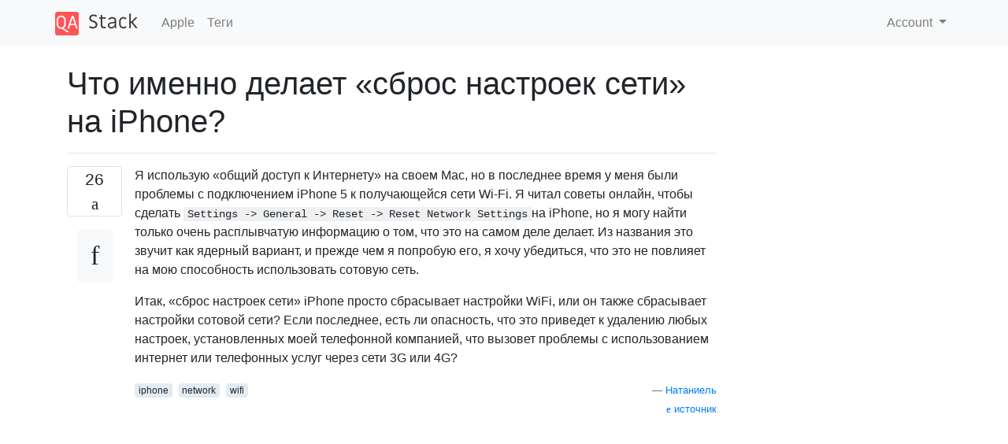

--- FILE ---
content_type: text/html; charset=utf-8
request_url: https://qastack.ru/apple/90506/what-precisely-does-reset-network-settings-do-on-an-iphone
body_size: 15563
content:

<!doctype html>
<html lang="en">
<head>
  
  <!-- Global site tag (gtag.js) - Google Analytics -->
  <script async src="https://www.googletagmanager.com/gtag/js?id=UA-133560070-1"></script>
  <script>
    window.dataLayer = window.dataLayer || [];
    function gtag(){dataLayer.push(arguments);}
    gtag('js', new Date());
    gtag('config', 'UA-133560070-1');
  </script>
  

  <!-- Required meta tags -->
  <meta charset="utf-8">
  <meta name="viewport" content="width=device-width, initial-scale=1, shrink-to-fit=no">

  <link rel="stylesheet" href="https://qastack-assets.s3.eu-central-1.amazonaws.com/static/lib/bootstrap-4.4.1/css/bootstrap.min.css">
  <link rel="stylesheet" href="https://qastack-assets.s3.eu-central-1.amazonaws.com/static/css/custom.css" >
  <link rel="stylesheet" href="https://qastack-assets.s3.eu-central-1.amazonaws.com/static/icons/styles.css" >

  <title>Что именно делает «сброс настроек сети» на iPhone?</title>
  
  <link rel="canonical" href="https://qastack.ru/apple/90506/what-precisely-does-reset-network-settings-do-on-an-iphone" />
  <meta name="description" content="[Решение найдено!] Согласно этой странице поддержки Apple , Это очистит ваши текущие настройки сотовой связи и сети Wi-Fi,…"/>


  <link rel="apple-touch-icon" sizes="180x180" href="https://qastack-assets.s3.eu-central-1.amazonaws.com/static/favicon/apple-touch-icon.png">
  <link rel="icon" type="image/png" sizes="32x32" href="https://qastack-assets.s3.eu-central-1.amazonaws.com/static/favicon/favicon-32x32.png">
  <link rel="icon" type="image/png" sizes="16x16" href="https://qastack-assets.s3.eu-central-1.amazonaws.com/static/favicon/favicon-16x16.png">
  <link rel="manifest" href="https://qastack-assets.s3.eu-central-1.amazonaws.com/static/favicon/site.webmanifest">

  <script>var useGDPR = false;</script>

  
  <script async src="https://pagead2.googlesyndication.com/pagead/js/adsbygoogle.js"></script>
  <script>
    if(useGDPR) {
        (adsbygoogle = window.adsbygoogle || []).pauseAdRequests = 1;
        
    }
    (adsbygoogle = window.adsbygoogle || []).push({
        google_ad_client: "ca-pub-0985488874840506",
        enable_page_level_ads: true
    });
  </script>
</head>
<body>
<nav class="navbar navbar-expand navbar-light bg-light">
  <div class="container">
    <a class="navbar-brand" href="/"><img src="https://qastack-assets.s3.eu-central-1.amazonaws.com/static/img/logo.png" height="30" alt="QA Stack"></a>
    <button class="navbar-toggler" type="button" data-toggle="collapse" data-target="#navbarSupportedContent"
            aria-controls="navbarSupportedContent" aria-expanded="false" aria-label="Toggle navigation">
      <span class="navbar-toggler-icon"></span>
    </button>

    <div class="collapse navbar-collapse" id="navbarSupportedContent">
      <ul class="navbar-nav mr-auto">
        
          <li class="nav-item">
            <a class="nav-link" href="/apple/">Apple</a>
          </li>
          <li class="nav-item">
            <a class="nav-link" href="/apple/tags/">Теги</a>
          </li>
        
      </ul>
      
      <ul class="navbar-nav">
        <li class="nav-item dropdown">
          
            <a class="nav-link dropdown-toggle" href="#" id="authDropdown" role="button" data-toggle="dropdown" aria-haspopup="true" aria-expanded="false">
              Account
            </a>
            <div class="dropdown-menu dropdown-menu-right" aria-labelledby="authDropdown">
              <a class="dropdown-item" href="/accounts/login/?next=/">Войти</a>
              <a class="dropdown-item" href="/accounts/signup/?next=/apple/90506/what-precisely-does-reset-network-settings-do-on-an-iphone">Регистрация</a>
            </div>
          
        </li>
      </ul>
    </div>
  </div>
</nav>
<section class="container mt-4">
  
  
  <div class="row">
    <div class="col-md-9">

      <h1 data-id="5df31a4c25542e8404e7cd26">Что именно делает «сброс настроек сети» на iPhone?</h1>
      <hr>

      <article class="media">
        <div class="text-center pr-3">
          <div class="mb-3">
            <div class="votes-count border rounded" title="голосов">
              26 <br>
              <span class="icon-thumbs-up"></span>
            </div>
          </div>
          <a data-trans-code="question" class="translate-control btn btn-outline btn-light btn-lg" title="Переключить язык"><span class="icon-translate"></span></a>
        </div>
        <div class="media-body">
          <div class="stack-block" data-trans-dest="question">
            <p>Я использую «общий доступ к Интернету» на своем Mac, но в последнее время у меня были проблемы с подключением iPhone 5 к получающейся сети Wi-Fi. Я читал советы онлайн, чтобы сделать <code>Settings -&gt; General -&gt; Reset -&gt; Reset Network Settings</code>на iPhone, но я могу найти только очень расплывчатую информацию о том, что это на самом деле делает. Из названия это звучит как ядерный вариант, и прежде чем я попробую его, я хочу убедиться, что это не повлияет на мою способность использовать сотовую сеть.</p>

<p>Итак, «сброс настроек сети» iPhone просто сбрасывает настройки WiFi, или он также сбрасывает настройки сотовой сети? Если последнее, есть ли опасность, что это приведет к удалению любых настроек, установленных моей телефонной компанией, что вызовет проблемы с использованием интернет или телефонных услуг через сети 3G или 4G?</p>
          </div>
          <div class="row">
            <div class="col-md-6">
              
                <span class="tags">
                  
                    <a href="/apple/tagged/iphone/" class="badge badge-warning">iphone</a>&nbsp;
                  
                    <a href="/apple/tagged/network/" class="badge badge-warning">network</a>&nbsp;
                  
                    <a href="/apple/tagged/wifi/" class="badge badge-warning">wifi</a>&nbsp;
                  
                </span>
              
            </div>
            <div class="col-md-6 text-right">
              
                <small class="text-muted font-weight-lighter">
                  &mdash;
                  <a href="https://apple.stackexchange.com/apple//users/24941/nathaniel" rel="nofollow noopener noreferrer" target="_blank">
                    Натаниель
                  </a>
                   <br>
                  <a href="https://apple.stackexchange.com/apple/90506/what-precisely-does-reset-network-settings-do-on-an-iphone"  rel="nofollow noopener noreferrer" target="_blank">
                    <span class="icon-new-window"></span> источник
                  </a>
                </small>
              
            </div>
          </div>

          <script async src="https://pagead2.googlesyndication.com/pagead/js/adsbygoogle.js"></script>
<ins class="adsbygoogle"
     style="display:block; text-align:center;"
     data-ad-layout="in-article"
     data-ad-format="fluid"
     data-ad-client="ca-pub-0985488874840506"
     data-ad-slot="6265911322"></ins>
<script>
     (adsbygoogle = window.adsbygoogle || []).push({});
</script>

          
        </div>
      </article>

      
        <p class="h3 mt-4">Ответы:</p>
        
          <hr>
          <article class="media">
            <div class="text-center pr-3">
              <div class="mb-3">
                <div class="votes-count border rounded" title="голосов">
                  18 <br>
                  <span class="icon-thumbs-up"></span>
                </div>
              </div>
              <a data-trans-code="answer-91121" class="translate-control btn btn-outline btn-light btn-lg" title="Переключить язык"><span class="icon-translate"></span></a>
            </div>
            <div class="media-body">
              <div data-trans-dest="answer-91121" class="stack-block">
                <p>Согласно <a rel="nofollow noreferrer" target="_blank" href="https://www.apple.com/support/iphone/assistant/wifi/#section_5">этой странице поддержки Apple</a> ,</p>

<blockquote>
  <p>Это очистит ваши текущие настройки сотовой связи и сети Wi-Fi, включая сохраненные сети, пароли Wi-Fi и настройки VPN.</p>
</blockquote>

<p>Таким образом, он сбросит параметры подключения к сети и <strong>повлияет на подключение к Интернету</strong> , как GSM / GPRS / EDGE / 3G / 4G, так и Wi-Fi, но это не должно повлиять на «классические» телефонные услуги, поскольку они обычно настраиваются автоматически. перевозчик и не требует особых настроек на мобильном телефоне.</p>
              </div>
              <div class="row">
                <div class="col-md-6">
                  
                </div>
                <div class="col-md-6 text-right">
                  
                    <small class="text-muted font-weight-lighter">
                      &mdash;
                      <a href="https://apple.stackexchange.com/apple//users/33925/pietrodn" rel="nofollow noopener noreferrer" target="_blank">pietrodn</a>
                      <br>
                      <a href="https://apple.stackexchange.com/apple/90506/what-precisely-does-reset-network-settings-do-on-an-iphone/91121#91121" rel="nofollow noopener noreferrer" target="_blank">
                        <span class="icon-new-window"></span> источник
                      </a>
                    </small>
                  
                </div>
              </div>
              
                <hr>
                <div class="is-comment media">
                  <div  class="text-center pr-2">
                    
                    2<br>
                    
                    <a data-trans-code="comment-278853" class="translate-control btn btn-outline btn-light btn-lg" title="Переключить язык">
                      <span class="icon-translate"></span>
                    </a>
                  </div>
                  <div class="media-body">
                    <div data-trans-dest="comment-278853">
                      В IOS 9 сети WiFi, но не учетные записи VPN, также очищаются на любых компьютерах Mac, использующих ту же учетную запись iCloud.
                    </div>
                    
                      <small class="text-muted font-weight-lighter">
                        &mdash;
                        <a href="https://apple.stackexchange.com/apple//users/5425/david-veksler" rel="nofollow noopener noreferrer" target="_blank">Дэвид Векслер </a>
                        
                      </small>
                    
                  </div>
                </div>
              
                <hr>
                <div class="is-comment media">
                  <div  class="text-center pr-2">
                    
                    3<br>
                    
                    <a data-trans-code="comment-477776" class="translate-control btn btn-outline btn-light btn-lg" title="Переключить язык">
                      <span class="icon-translate"></span>
                    </a>
                  </div>
                  <div class="media-body">
                    <div data-trans-dest="comment-477776">
                      То, что @DavidVeksler сказал, является верным и важным: <b>сброс сетевых настроек удалит все сохраненные пароли WiFi в цепочке ключей iCloud</b> , эффективно удаляя запомненные сети WiFi со <b>всех ваших зарегистрированных устройств</b> . Обходной путь: выключите связку ключей iCloud, затем сбросьте настройки сети, затем снова включите связку ключей iCloud. Ваши сохраненные сети Wi-Fi будут синхронизированы, без повреждений.
                    </div>
                    
                      <small class="text-muted font-weight-lighter">
                        &mdash;
                        <a href="https://apple.stackexchange.com/apple//users/136577/jacob-ford" rel="nofollow noopener noreferrer" target="_blank">Джейкоб Форд </a>
                        
                      </small>
                    
                  </div>
                </div>
              
            </div>
          </article>
        
      

    </div>
    <div class="col-md-3">
      <div id="similar-questions" data-id="5df31a4c25542e8404e7cd26">

      </div>
      <script async src="https://pagead2.googlesyndication.com/pagead/js/adsbygoogle.js"></script>
<ins class="adsbygoogle"
     style="display:block"
     data-ad-client="ca-pub-0985488874840506"
     data-ad-slot="2153477748"
     data-ad-format="auto"
     data-full-width-responsive="true"></ins>
<script>
     (adsbygoogle = window.adsbygoogle || []).push({});
</script>
    </div>
  </div>

</section>



<section class="bg-light py-3 mt-5">
  <div class="container">
    <div class="row">
      <div class="col-md-6 text-muted font-weight-lighter">
        <small>
          
          
            Используя наш сайт, вы подтверждаете, что прочитали и поняли нашу <a href='/legal/cookies-policy.html' target='_blank'>Политику в отношении файлов cookie</a> и <a href='/legal/privacy-policy.html' target='_blank'>Политику конфиденциальности</a>.
          
        </small>
      </div>
      <div class="col-md-6 text-muted text-right font-weight-lighter">
        <small>
          Licensed under <a href="https://creativecommons.org/licenses/by-sa/3.0/" target="_blank">cc by-sa 3.0</a>
          with attribution required.
          
        </small>
      </div>
    </div>
  </div>
</section>

<script type="text/javascript" src="https://qastack-assets.s3.eu-central-1.amazonaws.com/static/lib/jquery-3.5.0.min.js"></script>
<script type="text/javascript" src="https://qastack-assets.s3.eu-central-1.amazonaws.com/static/lib/jquery.jscroll.min.js"></script>
<script type="text/javascript" src="https://qastack-assets.s3.eu-central-1.amazonaws.com/static/lib/bootstrap-4.4.1/js/bootstrap.bundle.min.js"></script>
<script type="text/javascript" src="https://qastack-assets.s3.eu-central-1.amazonaws.com/static/webpack/front.js"></script>

</body>
</html>

--- FILE ---
content_type: text/html; charset=utf-8
request_url: https://www.google.com/recaptcha/api2/aframe
body_size: 265
content:
<!DOCTYPE HTML><html><head><meta http-equiv="content-type" content="text/html; charset=UTF-8"></head><body><script nonce="sSbi_Hb7d1UbupxSA-94HQ">/** Anti-fraud and anti-abuse applications only. See google.com/recaptcha */ try{var clients={'sodar':'https://pagead2.googlesyndication.com/pagead/sodar?'};window.addEventListener("message",function(a){try{if(a.source===window.parent){var b=JSON.parse(a.data);var c=clients[b['id']];if(c){var d=document.createElement('img');d.src=c+b['params']+'&rc='+(localStorage.getItem("rc::a")?sessionStorage.getItem("rc::b"):"");window.document.body.appendChild(d);sessionStorage.setItem("rc::e",parseInt(sessionStorage.getItem("rc::e")||0)+1);localStorage.setItem("rc::h",'1769181033733');}}}catch(b){}});window.parent.postMessage("_grecaptcha_ready", "*");}catch(b){}</script></body></html>